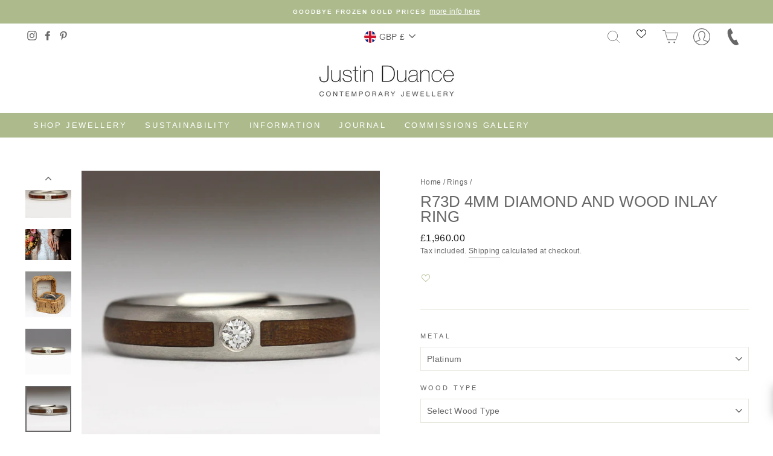

--- FILE ---
content_type: text/javascript; charset=utf-8
request_url: https://justind.co.uk/products/engraving.js
body_size: 1026
content:
{"id":7304623816898,"title":"Engraving","handle":"engraving","description":"\u003cp\u003e\u003cmeta charset=\"utf-8\"\u003e\u003cspan data-mce-fragment=\"1\"\u003eMake your jewellery extra special by including an engraving. The following pictures are some examples of engravings but find plenty more on our \u003ca href=\"https:\/\/justind.co.uk\/blogs\/commissions-gallery\/tagged\/engraving_yes?page=1\"\u003ecommissions gallery\u003c\/a\u003e.\u003c\/span\u003e\u003cbr data-mce-fragment=\"1\"\u003e\u003cbr data-mce-fragment=\"1\"\u003e\u003cspan data-mce-fragment=\"1\"\u003eSandcast Ring Engraving\u003c\/span\u003e\u003cbr data-mce-fragment=\"1\"\u003e\u003cspan data-mce-fragment=\"1\"\u003ePlease note that as our sandcast rings are cast in real beach sand there is sometimes some graininess or flecks of sand on the inside of the ring. In some cases, this may slightly obscure areas of the engraving.\u003c\/span\u003e\u003cbr data-mce-fragment=\"1\"\u003e\u003cbr data-mce-fragment=\"1\"\u003e\u003cspan data-mce-fragment=\"1\"\u003eEngraving - Words\/Dates\u003c\/span\u003e\u003cbr data-mce-fragment=\"1\"\u003e\u003cspan data-mce-fragment=\"1\"\u003eSimply purchase this listing with your ring and include your engraving and font choice in the notes at check out.\u003c\/span\u003e\u003cbr data-mce-fragment=\"1\"\u003e\u003cbr data-mce-fragment=\"1\"\u003e\u003cspan data-mce-fragment=\"1\"\u003eImagery Engravings\u003c\/span\u003e\u003cbr data-mce-fragment=\"1\"\u003e\u003cspan data-mce-fragment=\"1\"\u003eGet in touch if you have a bespoke engraving idea! It is possible to engrave images, special designs\/drawings, handwriting or even fingerprints, so just contact us if you want something special.\u003c\/span\u003e\u003c\/p\u003e","published_at":"2022-03-14T18:33:25+00:00","created_at":"2022-03-14T18:33:16+00:00","vendor":"Justin Duance","type":"","tags":["Sundries"],"price":5000,"price_min":5000,"price_max":9000,"available":true,"price_varies":true,"compare_at_price":null,"compare_at_price_min":0,"compare_at_price_max":0,"compare_at_price_varies":false,"variants":[{"id":41758013358274,"title":"Image","option1":"Image","option2":null,"option3":null,"sku":"engraving img","requires_shipping":true,"taxable":false,"featured_image":null,"available":true,"name":"Engraving - Image","public_title":"Image","options":["Image"],"price":9000,"weight":0,"compare_at_price":null,"inventory_management":"shopify","barcode":"NA","requires_selling_plan":false,"selling_plan_allocations":[]},{"id":41758013325506,"title":"Text","option1":"Text","option2":null,"option3":null,"sku":"engraving txt","requires_shipping":true,"taxable":false,"featured_image":null,"available":true,"name":"Engraving - Text","public_title":"Text","options":["Text"],"price":5000,"weight":0,"compare_at_price":null,"inventory_management":"shopify","barcode":"NA","requires_selling_plan":false,"selling_plan_allocations":[]}],"images":["\/\/cdn.shopify.com\/s\/files\/1\/0555\/5739\/0530\/products\/Engraving.jpg?v=1647347496","\/\/cdn.shopify.com\/s\/files\/1\/0555\/5739\/0530\/products\/SandcastRinginOwn14ctWhiteGoldwithOakDotInlay_VineEngraving_4.jpg?v=1658750017","\/\/cdn.shopify.com\/s\/files\/1\/0555\/5739\/0530\/products\/Helen_s-workshop-engraving-web.jpg?v=1658750017","\/\/cdn.shopify.com\/s\/files\/1\/0555\/5739\/0530\/products\/SandcastWeddingRingswithFingerprintandHandwrittenEngraving_6.jpg?v=1659441189","\/\/cdn.shopify.com\/s\/files\/1\/0555\/5739\/0530\/products\/SandcastWeddingRingswithFingerprintandHandwrittenEngraving_7.jpg?v=1659441189","\/\/cdn.shopify.com\/s\/files\/1\/0555\/5739\/0530\/products\/SandcastSilverPendantwithFamilyCrestEngraving_6749afb7-7e96-4747-bfac-2b50bd7d4083.jpg?v=1658750017","\/\/cdn.shopify.com\/s\/files\/1\/0555\/5739\/0530\/products\/Sandcast14ctYellowGoldSignetRingwithCustomEngraving_2.jpg?v=1658750017"],"featured_image":"\/\/cdn.shopify.com\/s\/files\/1\/0555\/5739\/0530\/products\/Engraving.jpg?v=1647347496","options":[{"name":"Engraving type","position":1,"values":["Image","Text"]}],"url":"\/products\/engraving","media":[{"alt":null,"id":24872196964546,"position":1,"preview_image":{"aspect_ratio":1.0,"height":1000,"width":1000,"src":"https:\/\/cdn.shopify.com\/s\/files\/1\/0555\/5739\/0530\/products\/Engraving.jpg?v=1647347496"},"aspect_ratio":1.0,"height":1000,"media_type":"image","src":"https:\/\/cdn.shopify.com\/s\/files\/1\/0555\/5739\/0530\/products\/Engraving.jpg?v=1647347496","width":1000},{"alt":null,"id":24936263450818,"position":2,"preview_image":{"aspect_ratio":1.0,"height":1000,"width":1000,"src":"https:\/\/cdn.shopify.com\/s\/files\/1\/0555\/5739\/0530\/products\/SandcastRinginOwn14ctWhiteGoldwithOakDotInlay_VineEngraving_4.jpg?v=1658750017"},"aspect_ratio":1.0,"height":1000,"media_type":"image","src":"https:\/\/cdn.shopify.com\/s\/files\/1\/0555\/5739\/0530\/products\/SandcastRinginOwn14ctWhiteGoldwithOakDotInlay_VineEngraving_4.jpg?v=1658750017","width":1000},{"alt":null,"id":26531538763970,"position":3,"preview_image":{"aspect_ratio":1.0,"height":1440,"width":1440,"src":"https:\/\/cdn.shopify.com\/s\/files\/1\/0555\/5739\/0530\/products\/Helen_s-workshop-engraving-web.jpg?v=1658750017"},"aspect_ratio":1.0,"height":1440,"media_type":"image","src":"https:\/\/cdn.shopify.com\/s\/files\/1\/0555\/5739\/0530\/products\/Helen_s-workshop-engraving-web.jpg?v=1658750017","width":1440},{"alt":null,"id":24936262107330,"position":4,"preview_image":{"aspect_ratio":1.799,"height":556,"width":1000,"src":"https:\/\/cdn.shopify.com\/s\/files\/1\/0555\/5739\/0530\/products\/SandcastWeddingRingswithFingerprintandHandwrittenEngraving_6.jpg?v=1659441189"},"aspect_ratio":1.799,"height":556,"media_type":"image","src":"https:\/\/cdn.shopify.com\/s\/files\/1\/0555\/5739\/0530\/products\/SandcastWeddingRingswithFingerprintandHandwrittenEngraving_6.jpg?v=1659441189","width":1000},{"alt":null,"id":26531545022658,"position":5,"preview_image":{"aspect_ratio":1.742,"height":574,"width":1000,"src":"https:\/\/cdn.shopify.com\/s\/files\/1\/0555\/5739\/0530\/products\/SandcastWeddingRingswithFingerprintandHandwrittenEngraving_7.jpg?v=1659441189"},"aspect_ratio":1.742,"height":574,"media_type":"image","src":"https:\/\/cdn.shopify.com\/s\/files\/1\/0555\/5739\/0530\/products\/SandcastWeddingRingswithFingerprintandHandwrittenEngraving_7.jpg?v=1659441189","width":1000},{"alt":null,"id":24936262893762,"position":6,"preview_image":{"aspect_ratio":1.0,"height":1000,"width":1000,"src":"https:\/\/cdn.shopify.com\/s\/files\/1\/0555\/5739\/0530\/products\/SandcastSilverPendantwithFamilyCrestEngraving_6749afb7-7e96-4747-bfac-2b50bd7d4083.jpg?v=1658750017"},"aspect_ratio":1.0,"height":1000,"media_type":"image","src":"https:\/\/cdn.shopify.com\/s\/files\/1\/0555\/5739\/0530\/products\/SandcastSilverPendantwithFamilyCrestEngraving_6749afb7-7e96-4747-bfac-2b50bd7d4083.jpg?v=1658750017","width":1000},{"alt":null,"id":24936266105026,"position":7,"preview_image":{"aspect_ratio":1.0,"height":1000,"width":1000,"src":"https:\/\/cdn.shopify.com\/s\/files\/1\/0555\/5739\/0530\/products\/Sandcast14ctYellowGoldSignetRingwithCustomEngraving_2.jpg?v=1658750017"},"aspect_ratio":1.0,"height":1000,"media_type":"image","src":"https:\/\/cdn.shopify.com\/s\/files\/1\/0555\/5739\/0530\/products\/Sandcast14ctYellowGoldSignetRingwithCustomEngraving_2.jpg?v=1658750017","width":1000}],"requires_selling_plan":false,"selling_plan_groups":[]}